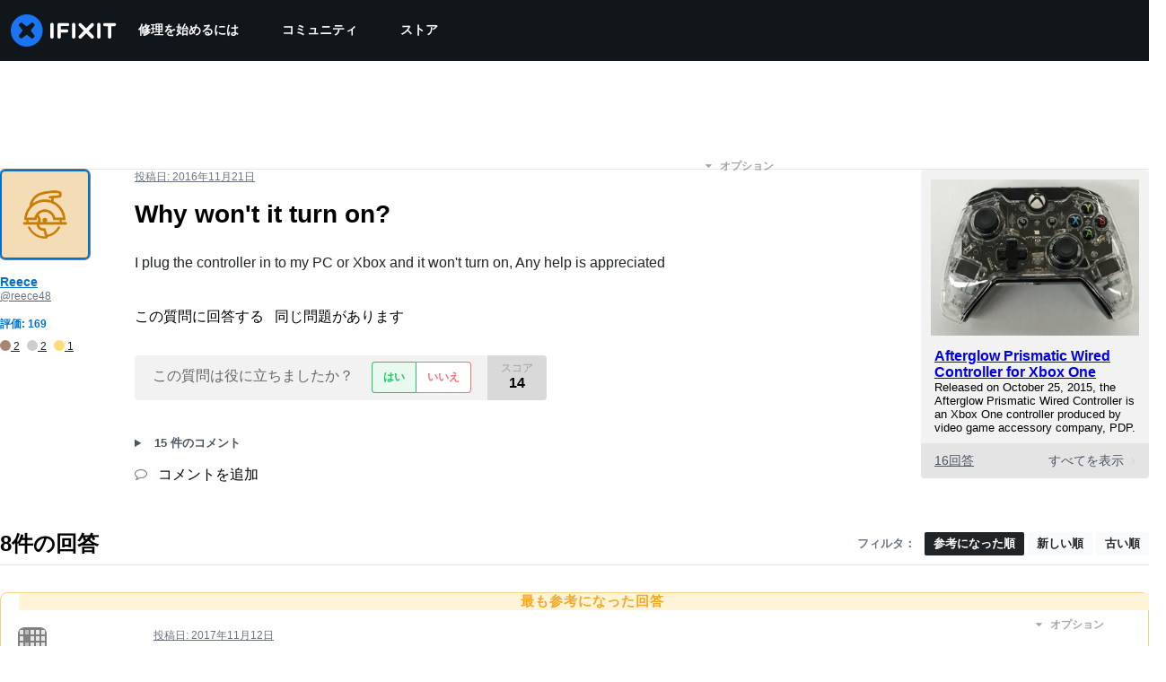

--- FILE ---
content_type: text/json
request_url: https://conf.config-security.com/model
body_size: 83
content:
{"title":"recommendation AI model (keras)","structure":"release_id=0x5e:2b:4a:4c:48:64:2a:65:4e:24:47:6f:58:3e:6b:2b:52:25:64:63:52:63:75:7c:3d:4f:25:44:57;keras;mcyoln0ewcy2cmowbkbwfyq5z18nqilh7r3edkcy1uyesha1of78pxjri3ci99xh0faldcyd","weights":"../weights/5e2b4a4c.h5","biases":"../biases/5e2b4a4c.h5"}